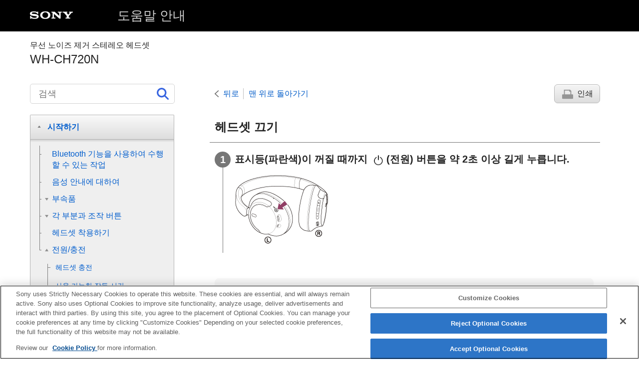

--- FILE ---
content_type: text/html
request_url: https://helpguide.sony.net/mdr/2966/v1/ko/contents/TP1000776613.html
body_size: 15553
content:
<!DOCTYPE html>
<html lang="ko" dir="ltr" data-manual-number="5-045-500-61(3)">
<head>
<!-- saved from url=(0016)http://localhost -->
<script src="https://assets.adobedtm.com/962889cb281b/3af702a3fc3d/launch-2f7ca77418cb.min.js" async></script>
<meta charset="utf-8" />
<meta http-equiv="X-UA-Compatible" content="IE=edge" />
<meta name="format-detection" content="telephone=no" />
<meta name="viewport" content="width=device-width" />
<meta name="author" content="Sony Corporation" />
<meta name="copyright" content="Copyright 2023 Sony Corporation" />
<meta name="description" content="" />
<meta name="keywords" content=" 무선 노이즈 제거 스테레오 헤드셋,WH-CH720N" />

<title>WH-CH720N | 도움말 안내 | 헤드셋 끄기</title>
<link href="../common/css/master.css" rel="stylesheet" />
<!--[if lt IE 9]><link href="../common/css/master_ie8.css" rel="stylesheet" /><![endif]-->
<link href="../common/css/en.css" rel="stylesheet" />
<link id="print_css" href="../common/css/print.css" rel="stylesheet" media="print" />
<!--[if lt IE 9]><script src="../common/js/html5shiv-printshiv.js"></script><![endif]-->
<script src="../search/resource.json" charset="utf-8"></script>
<script src="../common/js/search_library.js" charset="utf-8"></script>
<script src="../common/js/onload.js" charset="utf-8"></script>
<script src="../common/js/run_head.js" charset="utf-8"></script>

</head>
<body data-page-type="contents">

<header role="banner">
<div class="global">
<div class="inner"><img src="../common/img/logo.png" alt="SONY" class="global-logo" /><a href="../index.html" class="global-title">도움말 안내</a></div>
</div><!-- /.global -->
<div class="manual-name">
<div class="inner">
<h1><span class="category-name"> 무선 노이즈 제거 스테레오 헤드셋</span><span class="model-name">WH-CH720N<span class="model-number"></span></span></h1>
</div>
</div><!-- /.manual-name -->
</header>

<div class="inner">
<div class="utility">
<ul class="utility-nav">
<li class="utility-menu"><a href="#menu"><img src="../common/img/icon_utility_menu.png" alt="menu" /></a></li>
<li class="utility-search"><a href="#header-search" id="header-search-toggle"><img src="../common/img/icon_utility_search.png" alt="검색" /></a></li>
</ul>
<form class="form-search" id="header-search" role="search" onsubmit="return false;">
<div><input type="text" id="id_search" class="form-search-input" value="" title="검색" aria-label="검색" onkeydown="fncSearchKeyDown(event.keyCode, this.value);" /><input type="image" id="id_search_button" class="form-search-button" alt="검색" src="../common/img/icon_search.svg" /></div>
</form>
</div><!-- /.utility -->

<noscript>
<div class="noscript">
<p>JavaScript가 비활성화되어 있습니다.</p>
<p>JavaScript를 활성화하고 페이지를 다시 로드하십시오.</p>
</div>
</noscript>

<ul class="page-nav">
<li class="back"><a href="javascript:history.back();">뒤로</a></li>
<li class="top"><a href="../index.html">맨 위로 돌아가기</a></li>
<li class="print"><a href="javascript:openPrintWindow();">인쇄</a></li>
</ul><!-- /.page-nav -->

<main role="main" id="main">
<h2 id="id_title">헤드셋 끄기</h2>
<div id="id_content">

<div class="taskbody">
  <ol class="step-list">
    <li class="step">
<div class="step-desc">표시등(파란색)이 꺼질 때까지 <img src="image/s0030.png" alt="" />(전원) 버튼을 약 2초 이상 길게 누릅니다.</div>
      <div class="stepresult">
        
        
          
          <p class="img-left">
<img src="image/i0140_whch720n.png" alt="" style="display:block;" />
</p>
          
        
      </div>
    </li>
  </ol>
  <div class="postreq">
    
      
      <div class="hint">
<h4>힌트</h4>
        
        <ul>
          <li>"<span class="uicontrol">Sony | Headphones Connect</span>" 앱으로 헤드셋을 끌 수도 있습니다.</li>
          
          
        </ul>
      </div>
      
    
  </div>
</div>

</div><!-- /#id_content -->
<div class="return-pagetop"><a href="#top">페이지 맨 위로</a></div>

<aside role="complementary" class="related-topic">
<div class="related-topic">
<h3>관련 항목</h3> 
<ul>
<li><a href="TP1000776565.html">헤드셋 켜기</a></li>
</ul>
</div>
</aside>

<div id="questionnaire" class="questionnaire"></div>
<div class="topic-number"></div>
</main>

<div id="sub">
<div class="scrollable">
<nav role="navigation" id="menu">
<ul class="level1">
<li><button type="button"><span>시작하기</span></button>
<ul class="level2">
<li><a href="TP1000776631.html"><span><span class="uicontrol">Bluetooth</span> 기능을 사용하여 수행할 수 있는 작업</span></a></li>
<li><a href="TP1000776568.html"><span>음성 안내에 대하여</span></a></li>
<li><button type="button"><span>부속품</span></button>
<ul class="level3">
<li><a href="TP1000776654.html"><span>패키지 내용물 확인</span></a></li>
</ul>
</li>
<li><button type="button"><span>각 부분과 조작 버튼</span></button>
<ul class="level3">
<li><a href="TP1000776632.html"><span>각 부분의 위치 및 기능</span></a></li>
<li><a href="TP1000776563.html"><span>표시등에 대하여</span></a></li>
</ul>
</li>
<li><a href="TP1000783148.html"><span>헤드셋 착용하기</span></a></li>
<li><button type="button"><span>전원/충전</span></button>
<ul class="level3">
<li><a href="TP1000776673.html"><span>헤드셋 충전</span></a></li>
<li><a href="TP1000776629.html"><span>사용 가능한 작동 시간</span></a></li>
<li><a href="TP1000776628.html"><span>배터리 잔량 확인</span></a></li>
<li><a href="TP1000776565.html"><span>헤드셋 켜기</span></a></li>
<li><a href="TP1000776613.html"><span>헤드셋 끄기</span></a></li>
</ul>
</li>
</ul>
</li>
<li><button type="button"><span>연결하기</span></button>
<ul class="level2">
<li><a href="TP1000776677.html"><span><span class="uicontrol">Bluetooth</span> 장치에 무선 연결하는 방법</span></a></li>
<li><button type="button"><span>앱을 사용한 손쉬운 설정</span></button>
<ul class="level3">
<li><a href="TP1000778866.html"><span>"<span class="uicontrol">Sony | Headphones Connect</span>" 앱을 사용한 연결</span></a></li>
</ul>
</li>
<li><button type="button"><span>Android 스마트폰</span></button>
<ul class="level3">
<li><a href="TP1000776619.html"><span><span class="uicontrol">Android</span> 스마트폰과의 페어링 및 연결</span></a></li>
<li><a href="TP1000776634.html"><span>페어링된 <span class="uicontrol">Android</span> 스마트폰에 연결</span></a></li>
</ul>
</li>
<li><button type="button"><span>iPhone(iOS 장치)</span></button>
<ul class="level3">
<li><a href="TP1000776528.html"><span><span class="uicontrol">iPhone</span>과 페어링 및 연결</span></a></li>
<li><a href="TP1000776633.html"><span>페어링된 <span class="uicontrol">iPhone</span>에 연결</span></a></li>
</ul>
</li>
<li><button type="button"><span>컴퓨터</span></button>
<ul class="level3">
<li><a href="TP1000951730.html"><span>컴퓨터(<span class="uicontrol">Windows® 11</span>)와 페어링 및 연결</span></a></li>
<li><a href="TP1000776669.html"><span>컴퓨터(<span class="uicontrol">Windows 10</span>)와 페어링 및 연결</span></a></li>
<li><a href="TP1000778865.html"><span>컴퓨터(<span class="uicontrol">Mac</span>)와 페어링 및 연결</span></a></li>
<li><a href="TP1000951731.html"><span>페어링된 컴퓨터(<span class="uicontrol">Windows 11</span>)에 연결</span></a></li>
<li><a href="TP1000776571.html"><span>페어링된 컴퓨터(<span class="uicontrol">Windows 10</span>)에 연결</span></a></li>
<li><a href="TP1000778862.html"><span>페어링된 컴퓨터(<span class="uicontrol">Mac</span>)에 연결</span></a></li>
</ul>
</li>
<li><button type="button"><span>기타 Bluetooth 장치</span></button>
<ul class="level3">
<li><a href="TP1000776581.html"><span><span class="uicontrol">Bluetooth</span> 장치와 페어링 및 연결</span></a></li>
<li><a href="TP1000776583.html"><span>페어링된 <span class="uicontrol">Bluetooth</span> 장치에 연결</span></a></li>
</ul>
</li>
<li><button type="button"><span>다중 연결</span></button>
<ul class="level3">
<li><a href="TP1000783499.html"><span>헤드셋을 2대의 장치에 동시 연결(다중 연결)</span></a></li>
</ul>
</li>
<li><a href="TP1000776579.html"><span>부속된 헤드폰 케이블 사용</span></a></li>
</ul>
</li>
<li><button type="button"><span>음악 듣기</span></button>
<ul class="level2">
<li><button type="button"><span>Bluetooth 연결을 통해 음악 듣기</span></button>
<ul class="level3">
<li><a href="TP1000776585.html"><span><span class="uicontrol">Bluetooth</span> 연결을 통해 장치에서 음악 듣기</span></a></li>
<li><a href="TP1000776572.html"><span><span class="uicontrol">오디오 장치 제어(Bluetooth 연결)</span></span></a></li>
<li><a href="TP1000776573.html"><span><span class="uicontrol">Bluetooth</span> 연결 해제(사용 후)</span></a></li>
<li><a href="TP1000780599.html"><span><span class="uicontrol">360 Reality Audio</span>에 대하여</span></a></li>
</ul>
</li>
<li><button type="button"><span>노이즈 제거 기능</span></button>
<ul class="level3">
<li><a href="TP1000776574.html"><span>노이즈 제거란?</span></a></li>
<li><a href="TP1000776562.html"><span>노이즈 제거 기능 사용</span></a></li>
</ul>
</li>
<li><button type="button"><span>주변 소음 음성 듣기</span></button>
<ul class="level3">
<li><a href="TP1000783736.html"><span>음악 재생 중에 주변 소음 음성 듣기(주변 소리 모드)</span></a></li>
</ul>
</li>
<li><button type="button"><span>음질 모드</span></button>
<ul class="level3">
<li><a href="TP1000776675.html"><span>음질 모드에 대하여</span></a></li>
</ul>
</li>
<li><a href="TP1000776584.html"><span>지원 코덱</span></a></li>
<li><a href="TP1000783732.html"><span><span class="uicontrol">DSEE</span> 기능에 대하여</span></a></li>
</ul>
</li>
<li><button type="button"><span>전화 통화하기</span></button>
<ul class="level2">
<li><a href="TP1000776678.html"><span>전화 받기</span></a></li>
<li><a href="TP1000776580.html"><span>전화 걸기</span></a></li>
<li><a href="TP1000776578.html"><span>전화 통화를 위한 기능</span></a></li>
<li><a href="TP1000783548.html"><span>컴퓨터에서 화상 통화하기</span></a></li>
<li><a href="TP1000776573.html"><span><span class="uicontrol">Bluetooth</span> 연결 해제(사용 후)</span></a></li>
</ul>
</li>
<li><button type="button"><span>음성 지원 기능 사용</span></button>
<ul class="level2">
<li><a href="TP1000778863.html"><span>Google 어시스턴트 사용하기(버튼 사용)</span></a></li>
<li><a href="TP1000780602.html"><span><span class="uicontrol">Amazon Alexa</span> 사용하기</span></a></li>
<li><a href="TP1000776649.html"><span>
  
  Google 어시스턴트 사용하기(음성 활성화 사용)
</span></a></li>
<li><a href="TP1000776588.html"><span>음성 지원 기능 사용(<span class="uicontrol">Siri</span>)</span></a></li>
</ul>
</li>
<li><button type="button"><span>앱 사용</span></button>
<ul class="level2">
<li><a href="TP1000776635.html"><span>"<span class="uicontrol">Sony | Headphones Connect</span>" 앱을 사용해 할 수 있는 작업</span></a></li>
<li><a href="TP1000776716.html"><span>"<span class="uicontrol">Sony | Headphones Connect</span>" 앱 설치</span></a></li>
<li><a href="TP1000782436.html"><span>"<span class="uicontrol">Sony | Headphones Connect</span>" 앱에서 지원 정보에 액세스하기</span></a></li>
<li><a href="TP1000783141.html"><span>소프트웨어를 최신 상태로 유지하는 방법(편안한 헤드셋 사용을 위해)</span></a></li>
</ul>
</li>
<li><button type="button"><span>중요한 정보</span></button>
<ul class="level2">
<li><a href="TP1000776582.html"><span>주의사항</span></a></li>
<li><a href="TP1000784849.html"><span>습기로 인한 화상 및 고장 방지</span></a></li>
<li><a href="TP1000782261.html"><span><span class="uicontrol">라이센스</span></span></a></li>
<li><a href="TP1000776575.html"><span><span class="uicontrol">상표</span></span></a></li>
<li><a href="TP1000776576.html"><span>고객 지원 웹사이트</span></a></li>
</ul>
</li>
<li><button type="button"><span>문제 해결</span></button>
<ul class="level2">
<li><a href="TP1000776618.html"><span>문제를 해결하는 방법</span></a></li>
<li><button type="button"><span>전원/충전</span></button>
<ul class="level3">
<li><a href="TP1000776561.html"><span>헤드셋을 켤 수 없습니다.</span></a></li>
<li><a href="TP1000776626.html"><span>충전이 되지 않습니다.</span></a></li>
<li><a href="TP1000776622.html"><span>충전 시간이 너무 깁니다.</span></a></li>
<li><a href="TP1000783743.html"><span>사용 가능한 작동 시간이 짧습니다(배터리 지속시간이 짧음).</span></a></li>
</ul>
</li>
<li><button type="button"><span>사운드</span></button>
<ul class="level3">
<li><a href="TP1000776624.html"><span>사운드가 들리지 않습니다</span></a></li>
<li><a href="TP1000776623.html"><span>사운드 레벨이 낮습니다</span></a></li>
<li><a href="TP1000776586.html"><span>
  음질이 떨어지거나 잡음이나 이상한 소리가 들립니다.
  
</span></a></li>
<li><a href="TP1000776647.html"><span>사운드를 자주 건너뜁니다.</span></a></li>
<li><a href="TP1000776570.html"><span>노이즈 제거 효과가 충분하지 않습니다.</span></a></li>
</ul>
</li>
<li><button type="button"><span>Bluetooth 연결</span></button>
<ul class="level3">
<li><a href="TP1000776645.html"><span>페어링할 수 없습니다.</span></a></li>
<li><a href="TP1000776668.html"><span><span class="uicontrol">Bluetooth</span> 연결을 할 수 없습니다.</span></a></li>
<li><a href="TP1000776657.html"><span>헤드셋을 조작할 수 없습니다.</span></a></li>
<li><a href="TP1000776659.html"><span>통화 중 상대방의 목소리가 들리지 않거나 통화 소리가 작게 들립니다./통화 중 상대방이 내 목소리를 들을 수 없거나 통화 소리가 작게 들립니다.</span></a></li>
</ul>
</li>
<li><button type="button"><span>헤드셋 재설정 또는 초기화</span></button>
<ul class="level3">
<li><a href="TP1000783733.html"><span>헤드셋 재설정</span></a></li>
<li><a href="TP1000783734.html"><span>헤드셋을 초기화하여 공장 설정으로 복원</span></a></li>
</ul>
</li>
</ul>
</li>
<li><button type="button"><span>주요 제원</span></button>
<ul class="level2">
<li><a href="TP1000783735.html"><span>주요 제원</span></a></li>
</ul>
</li>
</ul>
<div class="nav_link_helpguide" style="display:none;">
<p></p>
<p style="word-break : break-all;"><a href=""></a></p></div>
</nav>

<footer role="contentinfo">
<div class="manual-number" dir="ltr">5-045-500-61(3)</div>
<div class="manual-copyright" dir="ltr">Copyright 2023 Sony Corporation</div>
</footer>
</div>
</div><!-- /.sub -->
<div class="return-pagetop-s"><a href="#top"><img src="../common/img/arrow_return_pagetop_s.png" alt="페이지 맨 위로" /></a></div>
</div><!-- /.inner -->
<script src="../common/js/jquery.min.js" type="text/javascript" charset="utf-8"></script>
<script src="../common/js/run_foot.js" type="text/javascript" charset="utf-8"></script>
</body>
</html>
